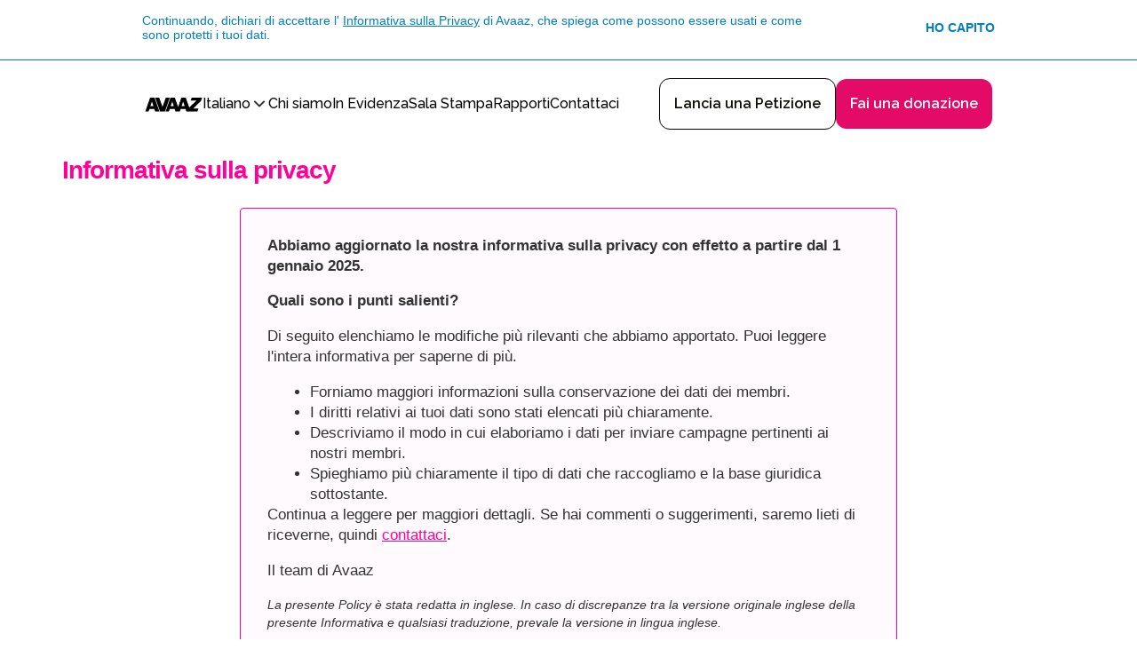

--- FILE ---
content_type: text/html
request_url: https://secure.avaaz.org/page/it/privacy/
body_size: 15663
content:
<!DOCTYPE html>
<html dir="ltr" lang="it" xml:lang="it">
 <head>
  <meta content="text/html; charset=utf-8" http-equiv="Content-Type"/>
  <meta content="IE=edge,chrome=1" http-equiv="X-UA-Compatible"/>
  <meta content="Avaaz: Politiche sulla privacy" name="description"/>
  <meta content="width=device-width, initial-scale=1.0" name="viewport"/>
  <meta content="summary_large_image" name="twitter:card"/>
  <meta content="@Avaaz" name="twitter:site"/>
  <meta content="@avaaz" name="twitter:creator"/>
  <meta content="Privacy e Condizioni d'Uso" property="og:title"/>
  <meta content="website" property="og:type"/>
  <meta content="https://secure.avaaz.org/page/it/privacy/" property="og:url"/>
  <meta content="" property="og:image"/>
  <meta content="Avaaz" property="og:site_name"/>
  <meta content="" property="og:description"/>
  <meta content="50824532548" property="fb:app_id"/>
  <title>
   Avaaz - Privacy e Condizioni d'Uso
  </title>
  <link href="/favicon.svg" rel="icon" type="image/svg+xml"/>
  <link href="/favicon.ico" rel="alternate icon"/>
  <link href="https://secure.avaaz.org/page/it/privacy/" rel="canonical"/>
  <link href="https://fonts.googleapis.com/css2?family=Raleway:ital,wght@0,100..900;1,100..900&amp;display=swap" rel="stylesheet"/>
  <link href="/campaign/static/vendor/bootstrap/3.4.1/css/bootstrap.min.css?1768408907" media="screen" rel="stylesheet" type="text/css">
   <link href="/campaign/static/css/blue/ribbon.css?1768408907" media="screen" rel="stylesheet" type="text/css"/>
   <link href="/campaign/static/css/campaign-button.css?1768408907" media="screen" rel="stylesheet" type="text/css"/>
   <link href="/campaign/static/css/blue/global-petition.css?1768408907" media="screen" rel="stylesheet" type="text/css"/>
   <link href="/campaign/static/css/blue/styles-petition.css?1768408907" media="screen" rel="stylesheet" type="text/css"/>
   <link href="/campaign/static/css/blue/styles-m-petition.css?1768408907" media="screen" rel="stylesheet" type="text/css"/>
   <link href="/campaign/static/css/blue/styles-m-postaction.css?1768408907" media="screen" rel="stylesheet" type="text/css"/>
   <link href="/campaign/static/css/blue/report-back/report-back-overrides.css?1768408907" media="screen" rel="stylesheet" type="text/css"/>
   <link href="/campaign/static/css/blue/report-back/report-back.css?1768408907" media="screen" rel="stylesheet" type="text/css"/>
   <link href="/campaign/static/css/blue/gdpr/gdpr-popups.css?1768408907" media="screen" rel="stylesheet" type="text/css"/>
   <link href="/campaign/static/css/header-unified.css?1768408907" media="screen" rel="stylesheet" type="text/css"/>
   <link href="/campaign/static/css/language-menu-unified.css?1768408907" media="screen" rel="stylesheet" type="text/css"/>
   <link href="/campaign/static/css/blue/gdpr/postaction-double-opt-in-message.css?1768408907" media="screen" rel="stylesheet" type="text/css"/>
   <link href="/campaign/static/css/blue/gdpr/postaction-email-confirmation-validation-message.css?1768408907" media="screen" rel="stylesheet" type="text/css"/>
   <link href="/campaign/static/vendor/jquery-colorbox/1.4.27/colorbox.css?1768408907" media="screen" rel="stylesheet" type="text/css"/>
   <link href="/campaign/static/css/blue/gdpr/postaction-email-popup.css?1768408907" media="screen" rel="stylesheet" type="text/css"/>
   <link href="/campaign/static/css/blue/global-footer.css?1768408907" media="screen" rel="stylesheet" type="text/css"/>
   <link href="/campaign/static/css/event/event-footer.css?1768408907" media="screen" rel="stylesheet" type="text/css"/>
   <link href="/campaign/static/css/blue/global-languages.css?1768408907" media="screen" rel="stylesheet" type="text/css"/>
   <link href="/campaign/static/css/blue/global-license.css?1768408907" media="screen" rel="stylesheet" type="text/css"/>
   <style type="text/css">
    /* Apply white background to fix Publishing Preview presentation
until there is a proper override for all Report Back templates in CSS files */
body {
    background-color: #fff!important;
}

.privacy-policy-container ul,
.privacy-policy-container ol {
    font-size: 1.2em;
}

.privacy-policy-container a {
    word-break: break-word;
}

.privacy-policy-intro-summary {
    display: block;
    margin: 0 auto 30px;
    padding: 30px;
    max-width: 740px;
    -webkit-border-radius: 4px;
    border-radius: 4px;
    border: 1px solid #f09;
    background-color: rgba(255, 0, 153, 2%);
}

.privacy-policy-mission {
    float: right;
    margin-left: 20px;
    padding: 20px;
    max-width: 360px;
    -webkit-border-radius: 4px;
    border-radius: 4px;
    border: 1px solid #f09;
    color: #f09;
    font-size: 1.3em;
    text-align: center;
}

.privacy-policy-mission p {
    padding-bottom: 0;
}

.privacy-policy-indent1 {
    margin-top:0px;
}

.privacy-policy-indent2 {
    margin-left: 25px;
    list-style: circle;
}

.privacy-policy-subsection {
    margin-left: 20px;
}

.h1_blue {
    padding: 0;
    font-size: 2em;
}

.h2_blue {
    font-size: 1.8em;
}

.h3_blue {
    padding-top: 10px;
}

*[dir="rtl"] .privacy-policy-mission {
    float: left;
    margin-left: 0;
    margin-right: 20px;
}

@media only screen and (max-width : 480px) {
    .privacy-policy-mission {
        margin-left: 0;
        margin-bottom: 20px;
    }

    .privacy-policy-intro-summary {
        padding: 20px;
    }
}
   </style>
   <script type="text/javascript">
    var tracking = {
                cid: 99,
                lang: "it",
                stamp: 1768316972, 
                click_tracking_domain: "stats.avaaz.org"
            };
   </script>
   <!-- Google Tag Manager -->
   <script type="text/javascript">
    window.dataLayer = window.dataLayer || [];
    window.dataLayer.push({
        'page': {"actions": "", "campaign": "privacy (99)", "campaignCategory": "global (31)", "language": "it", "template": "report-back", "type": "campaign"}
    });
    window.dataLayer.push({
        'event': 'gtm.js',
        'gtm.start': new Date().getTime()
    });
   </script>
   <script async="" src="https://www.googletagmanager.com/gtm.js?id=GTM-TJ3S78NG" type="text/javascript">
   </script>
   <!-- GrowthBook -->
   <script async="">
    window.growthbook_config = window.growthbook_config || {};
    window.growthbook_config.attributes = {
        language: "it",
    };
   </script>
   <script async="" data-client-key="sdk-RO3aA9HrBnD3X5Q" src="https://cdn.jsdelivr.net/npm/@growthbook/growthbook/dist/bundles/auto.min.js">
   </script>
   <script src="/campaign/static/vendor/jquery/3.5.1/jquery.min.js?1768408907" type="text/javascript">
   </script>
   <script type="text/javascript">
    window.jQuery || document.write('<script type="text/javascript" src="/static/vendor/jquery/3.5.1/jquery.min.js"><\/script>')
   </script>
   <script type="text/javascript">
    var async_load = new Array();
   </script>
   <script src="/campaign/static/vendor/promise-polyfill/8/polyfill.min.js?1768408907" type="text/javascript">
   </script>
   <script src="/campaign/static/vendor/jquery-validate/1.19.0/jquery.validate.min.js?1768408907" type="text/javascript">
   </script>
   <script src="/campaign/static/js/track.js?1768408907" type="text/javascript">
   </script>
   <script src="/campaign/static/js/cookie.js?1768408907" type="text/javascript">
   </script>
   <script src="/campaign/static/js/global.js?1768408907" type="text/javascript">
   </script>
   <script src="/campaign/static/js/jquery.infieldlabel.js?1768408907" type="text/javascript">
   </script>
   <script src="/campaign/static/js/actions.js?1768408907" type="text/javascript">
   </script>
   <script src="/campaign/static/js/avaaz-email.js?1768408907" type="text/javascript">
   </script>
   <script src="/campaign/static/js/avaaz-gtm-proxy.js?1768408907" type="text/javascript">
   </script>
   <script src="/campaign/static/js/growthbook/growthbook.js?1768408907" type="text/javascript">
   </script>
   <script src="/campaign/static/vendor/bootstrap/3.4.1/js/bootstrap.min.js?1768408907" type="text/javascript">
   </script>
   <script src="/campaign/static/vendor/modernizr/3.2.0/modernizr-video.js?1768408907" type="text/javascript">
   </script>
   <script src="/campaign/static/vendor/ua-parser/0.7.9/ua-parser.min.js?1768408907" type="text/javascript">
   </script>
   <script src="/campaign/static/js/gallery.js?1768408907" type="text/javascript">
   </script>
   <script src="/campaign/static/js/report-back.js?1768408907" type="text/javascript">
   </script>
   <script src="/campaign/static/js/facebook-sdk-loader.js?1768408907" type="text/javascript">
   </script>
   <script src="/campaign/static/js/gdpr/privacy-popup.js?1768408907" type="text/javascript">
   </script>
   <script src="/campaign/static/js/gdpr/cookie-popup.js?1768408907" type="text/javascript">
   </script>
   <script src="/campaign/static/js/avaaz-track-page-source.js?1768408907" type="text/javascript">
   </script>
   <script src="/campaign/static/js/header-unified-mobile.js?1768408907" type="text/javascript">
   </script>
   <script src="/campaign/static/js/language-menu-unified.js?1768408907" type="text/javascript">
   </script>
   <script src="/campaign/static/js/gdpr/postaction-consents.js?1768408907" type="text/javascript">
   </script>
   <script src="/campaign/static/vendor/jquery-colorbox/1.4.27/jquery.colorbox.js?1768408907" type="text/javascript">
   </script>
   <script src="/campaign/static/js/async-done.js?1768408907" type="text/javascript">
   </script>
  </link>
 </head>
 <body class="section-report-back report-back lang-it report-back">
  <noscript>
   <img alt="" src="https://stats.avaaz.org/act/open/track.gif?cid=99&amp;lang=it&amp;track_noscript"/>
  </noscript>
  <noscript>
   <iframe height="0" src="https://www.googletagmanager.com/ns.html?id=GTM-TJ3S78NG&amp;noscript=true&amp;page.campaignCategory=global+%2831%29&amp;page.campaign=privacy+%2899%29&amp;page.language=it&amp;page.template=report-back&amp;page.actions=&amp;page.type=campaign" style="display:none;visibility:hidden" width="0">
   </iframe>
  </noscript>
  <style type="text/css">
   #fbCookiesDisabledErrorText {
        background-color: #fff;
        padding: 20px;
        -webkit-box-sizing: border-box;
        box-sizing: border-box;
    }
    a.gdpr-cookies-settings-popup {
        color: #f09;
        font-weight: bold;
        text-decoration: none;
        cursor: pointer;
    }
  </style>
  <div id="fb-root">
  </div>
  <div style="display: none">
   <div id="fbCookiesDisabledErrorText">
    Aggiorna le tue
    <strong><a class="gdpr-cookies-settings-popup">impostazioni dei cookie</a></strong>
    per utilizzare questa funzione.
    <br/>
    Clicca
    <strong>"Consenti tutti"</strong>
    o attiva solo i
    <strong>"Cookie per pubblicità mirata"</strong>
   </div>
  </div>
  <script type="text/javascript">
   window.fbAsyncInit = function() {
        var fbConf = {
            appId: "50824532548",
            version: "v20.0"
        };

        setupFbSdk(fbConf);

        if (window.fbReady) {
            window.fbReady.resolve(true);
        }
    };

    (function() {
        var e = document.createElement('script');
        e.src = document.location.protocol + '//connect.facebook.net/en_US/sdk.js';
        e.async = true;
        document.getElementById('fb-root').appendChild(e);
    }());
  </script>
  <div class="gdpr-block gdpr-block-privacy">
   <div class="gdpr-block-inner">
    <div class="gdpr-content">
     Continuando, dichiari di accettare l'
     <a href="https://secure.avaaz.org/it/privacy/" target="_blank">Informativa sulla Privacy</a>
     di Avaaz, che spiega come possono essere usati e come sono protetti i tuoi dati.
    </div>
    <a class="gdpr-link-block gdpr-link-privacy">Ho capito</a>
   </div>
  </div>
  <div class="header-unified-wraper-outer">
   <div class="header-unified-wraper-inner">
    <div class="header-unified">
     <div class="header-wrapper">
      <div class="header-logo-wrapper">
       <a href="/page/it/">
                      <img alt="AVAAZ.org: The World in Action" class="header-logo" src="https://avaazimages.avaaz.org/avaaz_logo.svg"/>
                    </a>
      </div>
      <div class="menu-wrapper">
       <div class="language-selector-wrapper">
        <div class="language-selected">
         <div class="language-name">
          Italiano
         </div>
         <svg fill="none" height="20" stroke="currentColor" stroke-linecap="round" stroke-linejoin="round" stroke-width="2.5" viewbox="0 0 24 24" width="20" xmlns="http://www.w3.org/2000/svg">
          <path d="m6 9 6 6 6-6">
          </path>
         </svg>
        </div>
        <div class="languages-popup" style="display: none;">
         <div class="language-selected">
          <div class="language-name">
           Italiano
          </div>
          <svg fill="none" height="20" stroke="currentColor" stroke-linecap="round" stroke-linejoin="round" stroke-width="2.5" viewbox="0 0 24 24" width="20" xmlns="http://www.w3.org/2000/svg">
           <path d="m6 9 6 6 6-6">
           </path>
          </svg>
         </div>
         <div class="separator">
         </div>
         <ul class="languages-list">
          <li class="language-item">
           <a href="/en/">
                        <span class="language-name">English</span>
                    </a>
          </li>
          <li class="language-item">
           <a href="/ar/">
                        <span class="language-name">العربية</span>
                    </a>
          </li>
          <li class="language-item">
           <a href="/de/">
                        <span class="language-name">Deutsch</span>
                    </a>
          </li>
          <li class="language-item">
           <a href="/ru/">
                        <span class="language-name">Русский</span>
                    </a>
          </li>
          <li class="language-item">
           <a href="/fr/">
                        <span class="language-name">Français</span>
                    </a>
          </li>
          <li class="language-item">
           <a href="/es/">
                        <span class="language-name">Español</span>
                    </a>
          </li>
          <li class="language-item">
           <a href="/po/">
                        <span class="language-name">Português</span>
                    </a>
          </li>
          <li class="language-item">
           <a href="/kr/">
                        <span class="language-name">한국어</span>
                    </a>
          </li>
          <li class="language-item">
           <a href="/ct/">
                        <span class="language-name">繁體中文</span>
                    </a>
          </li>
          <li class="language-item">
           <a href="/jp/">
                        <span class="language-name">日本語</span>
                    </a>
          </li>
          <li class="language-item">
           <a href="/nl/">
                        <span class="language-name">Nederlands</span>
                    </a>
          </li>
          <li class="language-item active">
           <a href="/it/">
                        <span class="language-name">Italiano</span>
                    </a>
          </li>
          <li class="language-item">
           <a href="/he/">
                        <span class="language-name">עברית</span>
                    </a>
          </li>
          <li class="language-item">
           <a href="/tr/">
                        <span class="language-name">Türkçe</span>
                    </a>
          </li>
          <li class="language-item">
           <a href="/pl/">
                        <span class="language-name">Polski</span>
                    </a>
          </li>
          <li class="language-item">
           <a href="/ro/">
                        <span class="language-name">Română</span>
                    </a>
          </li>
          <li class="language-item">
           <a href="/el/">
                        <span class="language-name">ΕΛΛΗΝΙΚΑ</span>
                    </a>
          </li>
         </ul>
        </div>
       </div>
       <ul class="top-menu">
        <li class="global-header-menu-item">
         <a class="global-header-menu-link aboutus" href="/page/it/about/">
                                    Chi siamo
                                </a>
        </li>
        <li class="global-header-menu-item">
         <a class="global-header-menu-link highlights" href="/page/it/highlights/">
                                    In Evidenza
                                </a>
        </li>
        <li class="global-header-menu-item">
         <a class="global-header-menu-link presscentre" href="/page/it/media/">
                                    Sala Stampa
                                </a>
        </li>
        <li class="global-header-menu-item">
         <a class="global-header-menu-link disinfohub" href="/campaign/it/disinfo_hub/">
                                    Rapporti
                                </a>
        </li>
        <li class="global-header-menu-item">
         <a class="global-header-menu-link contactus" href="https://contact-it.avaaz.org/">
                                    Contattaci
                                </a>
        </li>
       </ul>
      </div>
     </div>
     <div class="buttons-wrapper">
      <a href="/community_petitions/it/start_a_petition/">
                        <div class="start-a-petition">
                            Lancia una Petizione
                        </div>
                    </a>
      <a href="https://secure.avaaz.org/it/donate/">
                        <div class="donate">
                            Fai una donazione
                        </div>
                    </a>
     </div>
     <button class="mobile-menu-button" type="button">
      <svg class="menu-open" fill="none" height="25" viewbox="0 0 24 25" width="24" xmlns="http://www.w3.org/2000/svg">
       <rect fill="#EE4266" height="4" rx="2" width="12" x="12" y="20.0234">
       </rect>
       <rect fill="black" height="4" rx="2" width="24" y="10.0234">
       </rect>
       <rect fill="black" height="4" rx="2" width="24" y="0.0234375">
       </rect>
      </svg>
      <svg class="menu-close" fill="none" height="24" stroke="currentColor" stroke-linecap="round" stroke-linejoin="round" stroke-width="2" viewbox="0 0 24 24" width="24" xmlns="http://www.w3.org/2000/svg">
       <path d="M18 6 6 18">
       </path>
       <path d="m6 6 12 12">
       </path>
      </svg>
     </button>
    </div>
    <div class="header-unified-mobile-menu-wrapper" style="display: none;">
     <div class="header-unified-mobile-menu">
      <ul class="top-menu">
       <li class="global-header-menu-item">
        <a class="global-header-menu-link aboutus" href="/page/it/about/">
                                Chi siamo
                            </a>
       </li>
       <li class="global-header-menu-item">
        <a class="global-header-menu-link highlights" href="/page/it/highlights/">
                                In Evidenza
                            </a>
       </li>
       <li class="global-header-menu-item">
        <a class="global-header-menu-link presscentre" href="/page/it/media/">
                                Sala Stampa
                            </a>
       </li>
       <li class="global-header-menu-item">
        <a class="global-header-menu-link disinfohub" href="/campaign/it/disinfo_hub/">
                                Rapporti
                            </a>
       </li>
       <li class="global-header-menu-item">
        <a class="global-header-menu-link contactus" href="https://contact-it.avaaz.org/">
                                Contattaci
                            </a>
       </li>
      </ul>
      <div class="buttons-wrapper">
       <a href="/community_petitions/it/start_a_petition/">
                            <div class="start-a-petition">
                                Lancia una Petizione
                            </div>
                        </a>
       <a href="https://secure.avaaz.org/it/donate/">
                            <div class="donate">
                                Fai una donazione
                            </div>
                        </a>
      </div>
      <div class="social-icons-wrapper">
       <a class="no-underline" href="https://www.instagram.com/avaaz_org/" rel="noopener noreferrer" target="_blank">
                        <img alt="Instagram" src="/campaign/static/images/Instagram.svg"/>
                    </a>
       <a class="no-underline" href="https://www.facebook.com/Avaaz" rel="noopener noreferrer" target="_blank">
                        <img alt="Facebook" src="/campaign/static/images/Facebook.svg"/>
                    </a>
       <a class="no-underline" href="https://www.tiktok.com/@avaaz.org" rel="noopener noreferrer" target="_blank">
                        <img alt="TikTok" src="/campaign/static/images/TikTok.svg"/>
                    </a>
       <a class="no-underline" href="https://x.com/Avaaz" rel="noopener noreferrer" target="_blank">
                        <img alt="X" src="/campaign/static/images/X.svg"/>
                    </a>
      </div>
     </div>
    </div>
   </div>
  </div>
  <div class="container gdpr-consent">
   <script src="/campaign/static/js/local-storage.js?1768408907" type="text/javascript">
   </script>
   <div class="gdpr-double-opt-in-consent-message">
    <div class="gdpr-double-opt-in-consent-message-inner">
     <div class="gdpr-double-opt-in-consent-message-text">
      Controlla la tua email per confermare il tuo indirizzo e verificare la tua firma
     </div>
     <a class="svg-link gdpr-double-opt-in-consent-close" href="#">
            <object data="/campaign/static/images/blue/icon-close-12.svg?1768408908" type="image/svg+xml">
                Prova di nuovo
            </object>
        </a>
    </div>
   </div>
   <div class="gdpr-double-opt-in-consent-validation-message">
    <div class="gdpr-double-opt-in-consent-validation-message-inner">
     <div class="gdpr-double-opt-in-consent-validation-message-text">
      Il tuo profilo e' stato aggiornato
     </div>
     <a class="svg-link gdpr-double-opt-in-consent-validation-close" href="#">
            <object data="/campaign/static/images/blue/icon-close-12.svg?1768408908" type="image/svg+xml">
                Prova di nuovo
            </object>
        </a>
    </div>
   </div>
   <div class="gdpr-consent-popup">
    <div class="gdpr-consent-popup-close" data-consent_type="10" data-context="postaction_consent_popup_yes_or_confirm_preferences" data-response="0">
     Chiudi
    </div>
    <h2 class="gdpr-consent-popup-title">
     Giusto per essere sicuri
    </h2>
    <div class="gdpr-consent-popup-message--new-user">
     Vuoi ricevere le email di Avaaz e accetti che Avaaz utilizzi i tuoi dati e le azioni della tua campagna per informarti di altre campagne, raccolte fondi ed eventi?
    </div>
    <div class="gdpr-consent-popup-message--returning-user">
     Vuoi ricevere le email di Avaaz e accetti che Avaaz utilizzi i tuoi dati e le azioni della tua campagna per informarti di altre campagne, raccolte fondi ed eventi?
    </div>
    <div class="gdpr-consent-popup-action">
     <button class="campaign-button campaign-button--block gdpr-consent-popup-link--yes" data-consent_type="10" data-context="postaction_consent_popup_yes_or_confirm_preferences" data-response="1" type="submit">
      Sì
     </button>
     <button class="campaign-button campaign-button--block campaign-button--transparent campaign-button--case_none gdpr-consent-popup-link--sub" data-consent_type="10" data-context="postaction_consent_popup_yes_or_confirm_preferences" data-response="-2" type="button">
      Modifica opzioni email
     </button>
    </div>
   </div>
   <script type="text/javascript">
    'use strict';
    $(function() {
        var isPostAction = false;
        var isRedirected = !!getArgs().redirect;

        if (isPostAction || isRedirected) {
            window.displayConsentDeferred = setupGdprPostactionConsents({
                language: "it",
                campaignId: 99,
                sourceType: 1,
                sourceId: 99,
                isDonation: false,
            });
            window.displayConsentDeferred.resolve();
        }
    });
   </script>
  </div>
  <div class="container privacy-policy-container">
   <div class="row">
    <div class="col-md-12">
     <h1 class="h1_blue">
      Informativa sulla privacy
     </h1>
     <div class="privacy-policy-intro-summary">
      <p><strong>Abbiamo aggiornato la nostra informativa sulla privacy con effetto a partire dal 1 gennaio 2025.</strong></p>
      <p><strong>Quali sono i punti salienti?</strong></p>
      <p>Di seguito elenchiamo le modifiche più rilevanti che abbiamo apportato. Puoi leggere l'intera informativa per saperne di più.</p>
      <ul style="margin-top:0;margin-bottom:0;padding-inline-start:48px;">
       <li>
        Forniamo maggiori informazioni sulla conservazione dei dati dei membri.
       </li>
       <li>
        I diritti relativi ai tuoi dati sono stati elencati più chiaramente.
       </li>
       <li>
        Descriviamo il modo in cui elaboriamo i dati per inviare campagne pertinenti ai nostri membri.
       </li>
       <li>
        Spieghiamo più chiaramente il tipo di dati che raccogliamo e la base giuridica sottostante.
       </li>
      </ul>
      <p>Continua a leggere per maggiori dettagli. Se hai commenti o suggerimenti, saremo lieti di riceverne, quindi <a href="https://contact-it.avaaz.org" target="_blank">contattaci</a>. </p>
      <p>Il team di Avaaz</p>
      <em>La presente Policy è stata redatta in inglese. In caso di discrepanze tra la versione originale inglese della presente Informativa e qualsiasi traduzione, prevale la versione in lingua inglese.</em>
     </div>
     <h3>
      INTRODUZIONE
     </h3>
     <div class="privacy-policy-mission">
      <p><strong>La missione di Avaaz:</strong></p>
      <p>rendere il mondo in cui viviamo sempre più simile al mondo che la maggior parte delle persone vorrebbe.</p>
     </div>
     <p>Questo sito, Avaaz.org, insieme a tutte le sue versioni tradotte, è gestito da Avaaz, un'organizzazione no-profit costituita come Avaaz Foundation nello stato del Delaware, negli Stati Uniti d'America e con una filiale registrata nel Regno Unito (n. FC031321).
</p>
     <p>Avaaz si impegna a proteggere la tua privacy online. Se usi i nostri servizi, ad esempio firmando per sostenere una campagna o usando la nostra piattaforma per lanciare una tua campagna personale, diventi un prezioso membro di Avaaz e questa politica sarà rilevante per te. Anche le persone che lavorano ad Avaaz sono dei membri, e trattiamo la tua privacy esattamente come la nostra. Quando usi il nostro sito o comunichi con noi, raccogliamo e archiviamo informazioni personali su di te per poter servire meglio sia te che la nostra missione.
</p>
     <p>Abbiamo scritto questa Informativa sulla privacy per farti sapere come trattiamo i tuoi dati personali: nome, informazioni di contatto e argomenti che hai a cuore. Vogliamo mostrarti tutto quel che facciamo per mantenere i tuoi dati al sicuro. La presente Informativa sulla privacy verrà applicata quando accedi a questo sito Internet, mandi formulari attraverso questo sito o interagisci con noi. Prenditi un momento per leggerla.
</p>
     <p><strong>Consenso dei genitori.</strong> Se hai meno di 13 anni (USA) o 16 anni (UE e altrove), chiedi il consenso dei tuoi genitori/tutori prima di mandarci i tuoi dati personali tramite questo sito. Se abbiamo motivo di credere che qualcuno sia minorenne e abbiamo raccolto i suoi dati personali senza il dovuto consenso, elimineremo tali informazioni in un periodo di tempo ragionevole.
</p>
     <p>
Se hai domande su questa informativa, sui tuoi dati personali o su come trattiamo i tuoi dati personali, <a href="https://contact-it.avaaz.org" target="_blank">contattaci.</a>
</p>
     <br/>
     <h3 class="h3_blue">
      INDICE
     </h3>
     <ul class="privacy-policy-indent1">
      <li>
       <a class="privacy-policy-scroll-link" href="#why">Perché raccogliamo dati personali</a>
      </li>
      <li>
       <a class="privacy-policy-scroll-link" href="#what-info">Che tipo di dati raccogliamo</a>
      </li>
      <li>
       <a class="privacy-policy-scroll-link" href="#what-do">Cosa facciamo con i tuoi dati</a>
      </li>
      <li>
       <a class="privacy-policy-scroll-link" href="#lawful-basis">Su quale base giuridica trattiamo i tuoi dati</a>
      </li>
      <li>
       <a class="privacy-policy-scroll-link" href="#do-we-share">Con chi condividiamo le tue informazioni</a>
      </li>
      <li>
       <a class="privacy-policy-scroll-link" href="#how-we-keep">Come proteggiamo i tuoi dati</a>
      </li>
      <li>
       <a class="privacy-policy-scroll-link" href="#how-we-retain">Per quanto tempo conserviamo i tuoi dati</a>
      </li>
      <li>
       <a class="privacy-policy-scroll-link" href="#unsubscribe">Come cancellare la tua iscrizione</a>
      </li>
      <li>
       <a class="privacy-policy-scroll-link" href="#how-update-correct">Come aggiornare e correggere i tuoi dati</a>
      </li>
      <li>
       <a class="privacy-policy-scroll-link" href="#rights">I diritti relativi ai tuoi dati</a>
      </li>
      <li>
       <a class="privacy-policy-scroll-link" href="#data-transfers">Trasferimenti internazionali di dati</a>
      </li>
      <li>
       <a class="privacy-policy-scroll-link" href="#third-party">Link a siti Internet di terzi</a>
      </li>
      <li>
       <a class="privacy-policy-scroll-link" href="#changes">Modifiche alla presente Informativa</a>
      </li>
      <li>
       <a class="privacy-policy-scroll-link" href="#contact">Come contattare Avaaz</a>
      </li>
     </ul>
     <h3 class="h3_blue" id="why">
      Perché raccogliamo dati personali
     </h3>
     <p>
Avaaz è una comunità globale di cittadini e la partecipazione di persone come te è fondamentale per realizzare la nostra missione. Per far sì che il nostro movimento continui a crescere in modo efficiente, raccogliamo informazioni dagli utenti del sito e dai membri, al fine di comunicare in modo funzionale e creativo, mobilitare i nostri membri, creare, promuovere e finanziare le nostre campagne, entrare in contatto con i decisori politici, i destinatari delle campagne e i media, e sviluppare metodi sempre nuovi e più efficaci per far crescere la rete Avaaz.</p>
     <h3 class="h3_blue" id="what-info">
      Che tipo di dati raccogliamo
     </h3>
     <p>
Raccogliamo, archiviamo e utilizziamo i seguenti dati personali che ci fornisci direttamente quando intraprendi azioni online o via SMS, fai donazioni, crei la tua petizione, fai volontariato, confermi la partecipazione ad un evento o ci contatti.
</p>
     <p>
Questi sono i dati personali che raccogliamo quando realizzi una di queste azioni:</p>
     <ul class="privacy-policy-indent1">
      <li>
       Il tuo nome, indirizzo email, codice postale, paese, preferenza della lingua, indirizzo IP, commenti, messaggi personali indirizzati ai destinatari delle campagne, e qualsiasi altra informazione che condividi quando ti iscrivi ad Avaaz o firmi una campagna, come il tuo indirizzo postale e il numero di telefono.
      </li>
      <li>
       I dettagli di ogni donazione effettuata ad Avaaz, inclusi importo, valuta e metodo di pagamento. Non conserviamo i dati della tua carta di credito o del tuo conto corrente: le donazioni sono gestite da servizi esterni che operano per nostro conto.
      </li>
      <li>
       La cronologia delle petizioni che firmi o condividi con gli altri e le petizioni che crei sulla nostra piattaforma delle Petizioni della Comunità.
      </li>
      <li>
       Le tue risposte a sondaggi facoltativi o indagini che potremmo chiederti di compilare.
      </li>
      <li>
       Altre informazioni inviate volontariamente attraverso un modulo sul sito o che tu abbia condiviso contattandoci.
      </li>
     </ul>
     <p>Potremmo anche raccogliere:</p>
     <ul class="privacy-policy-indent1">
      <li>
       Informazioni che scegli di salvare al momento dell'attivazione della funzione EasyDonate, che ti consente di donare istantaneamente a favore di una campagna.
      </li>
      <li>
       Dati relativi all'apertura delle nostre e-mail, ai clic sui nostri link e-mail, alla firma o condivisione delle petizioni e all'eventuale firma da parte delle persone con le quali hai condiviso le nostre petizioni.
      </li>
      <li>
       Immagini, fotografie o video che carichi sul sito.
      </li>
      <li>
       La tua posizione geografica generica, ad esempio, città, codice postale, Stato e Paese che hai comunicato, per inviarti contenuti mirati sulle campagne nella tua zona.
      </li>
     </ul>
     <p>Inoltre, raccogliamo da tutti i visitatori:</p>
     <ul class="privacy-policy-indent1">
      <li>
       Informazioni tecniche sull'utilizzo del sito, il tipo e la versione del browser, il sistema operativo.
      </li>
      <li>
       Il tuo indirizzo IP.
      </li>
      <li>
       Quando interagisci con il nostro sito, raccogliamo automaticamente dati tecnici sulle tue azioni e abitudini di navigazione. Raccogliamo questi dati personali utilizzando cookie, i registri del nostro web server e altre tecnologie simili. Potremmo anche ricevere dati tecnici su di te se visiti altri siti Internet che utilizzano i nostri cookie. La nostra
       <a class="gdpr-link gdpr-link--light gdpr-link-cookies" href="#">politica sui cookie</a>
       descrive il modo in cui raccogliamo informazioni tramite i cookie, i pixel tag e altre tecnologie e come controllare le
       <a class="gdpr-link-cookies" href="https://secure.avaaz.org/campaign/it/privacy_policy_cookie_policy/">impostazioni dei cookie.</a>
      </li>
     </ul>
     <p><strong>Particolari categorie di dati personali</strong></p>
     <p>Non raccogliamo intenzionalmente dati appartenenti a categorie particolari (ad esempio, informazioni sulla razza o etnia, opinioni politiche, convinzioni religiose o filosofiche, salute, orientamento sessuale, ecc.). È possibile che queste informazioni possano essere desunte dal tipo di campagna che si firma, ma avvisiamo sempre in caso di trattamento di questo genere di informazioni.</p>
     <p><strong>Dati raccolti da terze parti</strong></p>
     <p>Riceviamo dati personali anche indirettamente, dalle seguenti fonti e nei questi casi:</p>
     <ul class="privacy-policy-indent1">
      <li>
       Gli ID dei tuoi account sui social media e le informazioni condivise con noi tramite i tuoi account sui social media.
      </li>
      <li>
       Il tuo status di autenticazione di terze parti, se visiti il sito da un'applicazione mobile (ad esempio se sei attualmente connesso/a a Facebook o ad altri account di social media).
      </li>
     </ul>
     <h3 class="h3_blue" id="what-do">
      Cosa facciamo con i tuoi dati
     </h3>
     <p>Utilizziamo le informazioni personali che raccogliamo per dar forma alle campagne di Avaaz, comunicare con i decisori politici e i media, migliorare la tua esperienza, potenziare il sito, innovare la nostra tecnologia e ottimizzare i modi per promuovere la missione di Avaaz.</p>
     <p>Vale a dire, se firmi, condividi o fai una donazione, utilizziamo le tue informazioni personali per:</p>
     <ul>
      <li>
       Inviarti informazioni sul nostro lavoro tramite qualsiasi canale a cui tu abbia acconsentito: email, telefono/SMS e/o messaggistica sui social media. Poiché il raggiungimento della nostra missione è spesso correlato ai governanti, i nostri aggiornamenti e le opportunità per partecipare possono includere informazioni relative a elezioni o campagne politiche.
      </li>
      <li>
       Evidenziare la tua partecipazione a una campagna mostrando il tuo nome e l'iniziale del tuo cognome, il paese, e la campagna alla quale hai preso parte nella sezione delle firme dal vivo.
      </li>
      <li>
       <em>Se non desideri che il tuo nome e il tuo paese siano associati pubblicamente a una determinata campagna, ti preghiamo di non firmare o pubblicare commenti su quella determinata campagna.</em>
      </li>
      <li>
       Offrirti la possibilità di essere coinvolto in campagne, raccolte fondi e progetti speciali, per fornirti informazioni sul lavoro di Avaaz e per renderti più facile la condivisione sui social network.
      </li>
      <li>
       In alcuni casi, potremmo usare le tue informazioni personali per aiutarci a definire gruppi di utenti a cui inviare campagne in base a fattori quali interessi, età, posizione e altro, se sono state fornite ulteriori informazioni.
      </li>
      <li>
       Rendere noto ai responsabili delle decisioni, ai candidati politici, ai media e al pubblico in generale quando firmi una petizione, invii un messaggio utilizzando i nostri strumenti o partecipi in altro modo a una campagna.
      </li>
      <li>
       Creare campagne di marketing mirate a promuovere il nostro lavoro e a coinvolgere il pubblico su campagne e petizioni specifiche.
      </li>
      <li>
       Verificare la tua identità e inviarti una email per ringraziarti di una firma o di una donazione.
      </li>
      <li>
       Informarti sulle modifiche al nostro sito web, ai nostri servizi o alle nostre operazioni.
      </li>
      <li>
       Darti la possibilità di firmare le campagne direttamente dalla tua casella di posta con un clic.
      </li>
      <li>
       Rispettare gli obblighi derivanti dal nostro rapporto contrattuale con te e rispettare i requisiti legali, ad esempio per acquisire le tue donazioni
      </li>
      <li>
       Consentirti di partecipare ai social media interattivi del nostro sito, ad esempio Facebook o X (precedentemente noto come Twitter), o altre funzionalità simili.
      </li>
      <li>
       Nei casi previsti per legge, ad esempio per divulgare i tuoi dati personali a terzi, per la protezione da frodi o problemi di sicurezza, far rispettare le nostre Condizioni d'uso o per soddisfare qualsiasi richiesta governativa esecutiva, rispettare un'ordinanza del tribunale o per l'avvio o la difesa da azioni legali.
      </li>
     </ul>
     <p>Potremmo utilizzare i dati personali di tutti i visitatori del sito per:</p>
     <ul class="privacy-policy-indent1">
      <li>
       Rispondere alle tue domande.
      </li>
      <li>
       Amministrare e migliorare il sito e ottimizzare la sua infrastruttura.
      </li>
      <li>
       Analizzare il modo in cui utilizzi il sito utilizzando strumenti come Google Analytics e altri strumenti per aiutarci a testare le prestazioni del contenuto e la funzionalità del sito, capire i modelli di traffico e sapere se ci sono problemi sul sito.
      </li>
      <li>
       Proteggere il nostro sito web, i nostri dipendenti o le nostre operazioni, anche intraprendendo o difendendoci da azioni legali, se del caso.
      </li>
     </ul>
     <p>Ti invitiamo a prendere atto che quando firmi una petizione, invii un messaggio, fai una donazione o prendi parte a un'azione su questo sito, viene creato un tuo profilo utente virtuale tramite il quale puoi aggiornare i tuoi dati personali e le tue preferenze, permettendoci così di comunicare meglio con te per realizzare la missione di Avaaz. Puoi gestire le tue preferenze sulla tua <a href="https://avaaz.org/it/profile/" target="_blank">pagina di profilo</a>.</p>
     <h3 class="h3_blue" id="lawful-basis">
      Su quale base giuridica trattiamo i tuoi dati
     </h3>
     <p>Quando trattiamo i tuoi dati personali per gli scopi indicati in questa Informativa sulla privacy, ci basiamo su uno o più dei seguenti fondamenti giuridici:</p>
     <ul>
      <li>
       <strong>Consenso</strong>
       : chiediamo il tuo consenso per utilizzare i tuoi dati, per inviarti dettagli sulle nostre campagne, raccolte di fondi e possibilità d'azione, per pubblicità mirata e profilazione, e qualora volessi condividere dati personali sensibili con noi.
      </li>
      <li>
       <strong>Relazioni contrattuali</strong>
       : quando ci fai una donazione, ti candidi per una posizione lavorativa o stipuli un contratto di qualsiasi tipo con noi, avremo bisogno di trattare i tuoi dati personali.
      </li>
      <li>
       <strong>
Obblighi di legge</strong>
       : quando strettamente necessario, tratteremo i tuoi dati personali per ottemperare a un obbligo legale vincolante nei nostri confronti.
      </li>
      <li>
       <strong>Interessi legittimi</strong>
       : fintanto che il nostro utilizzo sia equo, equilibrato e non influisca indebitamente sui tuoi diritti, raccoglieremo e tratteremo i tuoi dati personali quando abbiamo un interesse legittimo utile per la missione Avaaz, i nostri servizi o le nostre attività.
      </li>
     </ul>
     <h3 class="h3_blue" id="do-we-share">
      Con chi condividiamo le tue informazioni
     </h3>
     <p>Avaaz non noleggia né vende i tuoi dati personali e li condivide solo con le parti descritte di seguito, come prescritto dalla legge, o con terze parti di fiducia con il tuo permesso.</p>
     <ul class="privacy-policy-indent1">
      <li>
       <strong>Destinatari delle campagne Avaaz</strong>
       : quando firmi una petizione Avaaz, il destinatario della campagna riceve un elenco finale che comprende il nome, la città, il paese ed eventuali commenti di tutti coloro che hanno firmato. Se il destinatario è un ente governativo o ufficiale che richiede che i firmatari delle petizioni abbiano diritto di voto, possiamo anche fornire il codice postale e l'indirizzo completo.
      </li>
      <li>
       <strong>Volontari di Avaaz ed organizzatori di eventi</strong>
       : di tanto in tanto, i volontari di Avaaz o gli organizzatori di eventi possono avere accesso ai dati di contatto, inclusi nome, indirizzo e-mail, numero di telefono e gli ID dei profili social, per contattarti in merito a una specifica campagna o a un evento. Possono contattarti direttamente o tramite Avaaz o uno strumento di contatto per terze parti gestito da Avaaz.
      </li>
      <li>
       <strong>Creatori di Petizioni della Comunità di Avaaz</strong>
       : quando firmi una petizione creata sulla piattaforma di Petizioni della Comunità di Avaaz, forniamo il tuo nome e il paese al creatore della petizione in modo che possa consegnarlo al destinatario della campagna.
      </li>
      <li>
       <strong>Con altre organizzazioni di Avaaz</strong>
       : potremmo condividere le tue informazioni con altre organizzazioni di Avaaz, ad esempio la nostra filiale a Londra e Avaaz Campaigns UK. Ad esempio, se vivi nel Regno Unito, potremmo contattarti per conto di Avaaz Campaigns UK, una società registrata a responsabilità limitata, per informarti di campagne specifiche nel Regno Unito.
      </li>
      <li>
       <strong>Organizzazioni partner e media</strong>
       : a volte lavoriamo con i media o altri gruppi per amplificare il nostro impatto. In questi casi potremmo condividere il tuo nome, la città, il paese e tutti i commenti che hai fatto quando hai firmato una petizione con i nostri partner per inviarli al destinatario della campagna.
      </li>
      <li>
       <strong>Fornitori di servizi</strong>
       : Lavoriamo con una vasta gamma di fornitori di servizi, in particolare gli amministratori dei nostri database, servizi di cloud computing, servizi di help desk, servizi pubblicitari, analisti di dati, ASP, servizi di invio di SMS multipli, servizi di phone-banking per la gestione delle campagne e altre organizzazioni non governative. Questi fornitori sono vincolati per contratto a garantire la massima riservatezza. Non sono autorizzati a utilizzare o divulgare i tuoi dati personali, salvo in relazione alla fornitura dei loro servizi. Utilizziamo anche applicazioni per sondaggi su piattaforme esterne, come SurveyMonkey e Wufoo, per raccogliere informazioni da coloro che compilano volontariamente i nostri sondaggi su queste piattaforme. I dati personali dei partecipanti al sondaggio saranno trasferiti ad Avaaz e sono soggetti alla presente Informativa sulla privacy.
      </li>
      <li>
       <strong>Fornitori di sistemi di pagamento</strong>
       : quando effettui una donazione ad Avaaz lavoriamo con PayPal e Stripe per elaborare le transazioni con carta di credito e altri metodi di pagamento. Questi sistemi di pagamento salveranno alcuni dei tuoi dati personali. Ti invitiamo a fare riferimento alla loro informativa sulla privacy per saperne di più su come usano i tuoi dati personali. Se scegli di diventare un sostenitore di Avaaz, o selezioni l'opzione EasyDonate, i dati di pagamento verranno conservati nel sistema di pagamento scelto, e concederai esplicitamente il permesso ad Avaaz di far scattare le donazioni. Avaaz non custodisce il numero della tua carta di credito né i dettagli del tuo conto corrente. È possibile modificare le preferenze di EasyDonate dalla
       <a href="https://avaaz.org/it/profile/" target="_blank">pagina di profilo</a>
       .
      </li>
      <li>
       <strong>Marketing di Facebook</strong>
       : potremmo utilizzare il tuo indirizzo e-mail e l'ID di Facebook per utilizzare i programmi Audience Custom e Lookalike Audience di Facebook, che ci consentono di mostrare annunci delle campagne ai membri esistenti e potenziali quando visitano il sito. A tal fine, prima spediamo un'impronta digitale dei tuoi dati a Facebook, che non corrisponde ai tuoi dati personali reali, e Facebook verifica se corrisponde all'impronta digitale dei dati in loro possesso. Se corrispondono, gli annunci delle campagne di Avaaz potrebbero quindi comparire quando accedi a Facebook. Facebook cancella queste informazioni (a) se non corrispondono a un account Facebook o (b) dopo aver confermato che tu sia titolare di un profilo registrato. Per informazioni più dettagliate, puoi leggere
       <a href="https://www.facebook.com/business/help/744354708981227" target="_blank">https://www.facebook.com/business/help/744354708981227</a>
       e la politica dei dati di Facebook su
       <a href="https://www.facebook.com/policy.php" target="_blank">https://www.facebook.com/policy.php</a>
       .
      </li>
      <li>
       <strong>Altro marketing</strong>
       : in base al tuo utilizzo di questo sito, potremmo utilizzare i cookie per indirizzarti verso altre promozioni di campagne su Facebook, Google o altri servizi online. Puoi ottenere ulteriori informazioni sulla nostra Politica sui cookie e gestire le tue
       <a class="gdpr-link-cookies" href="https://secure.avaaz.org/campaign/it/privacy_policy_cookie_policy/">impostazioni dei cookie</a>
       .
      </li>
      <li>
       <strong>Terze parti affiliate</strong>
       : nel futuro, potremmo trasferire i tuoi dati personali a terzi in seguito a una fusione, acquisizione, riorganizzazione o operazione simile. Continueremo a garantire la riservatezza dei dati personali e ti informeremo prima di trasferirli. Se avverranno cambiamenti sostanziali in relazione al trattamento dei tuoi dati personali, ti daremo l'opportunità di acconsentire a tali cambiamenti.
      </li>
      <li>
       <strong>Funzionari elettorali</strong>
       : prendiamo molto seriamente gli obblighi derivanti dalle norme elettorali locali. Se fai una donazione a campagna di Avaaz correlata a un'elezione o a un referendum, ti chiediamo di donare solo se sei un cittadino o un elettore con diritto di voto del paese in questione. Potremmo aver bisogno di rendere disponibile ai funzionari elettorali il tuo nome, l'indirizzo, il codice postale, l'occupazione, e l'importo e la data della tua donazione al fine di rispettare o dimostrare la conformità con la legge elettorale vigente. La pagina specifica della donazione ti fornirà maggiori informazioni al riguardo.
      </li>
      <li>
       <strong>Protezione di Avaaz e altri</strong>
       : condivideremo le informazioni personali con società, organizzazioni o individui al di fuori di Avaaz se avremo validi motivi per ritenere che l'accesso, l'uso, la conservazione o la divulgazione delle tue informazioni personali siano ragionevolmente necessari per proteggere Avaaz o per soddisfare requisiti legali, compresa la condivisione di informazioni con governi o autorità competenti o terze parti al fine di ottemperare a un'ordinanza di un tribunale. Quando ci è richiesto di condividere le tue informazioni alle autorità competenti, verificheremo in che misura questo è necessario e te ne daremo comunicazione, se ci è permesso farlo.
      </li>
     </ul>
     <h3 class="h3_blue" id="how-we-keep">
      Come proteggiamo i tuoi dati
     </h3>
     <p>Ci atteniamo alle pratiche standard del settore, come i firewall e la crittografia, per salvaguardare i tuoi dati personali dall'accesso non autorizzato, dall'alterazione, dalla divulgazione, dall'uso improprio o dalla distruzione. Tutte le donazioni, inclusa la trasmissione dei dettagli di pagamento e altri dati personali, sono gestite tramite connessioni sicure e crittografate dai nostri fornitori di sistemi di pagamento. Per maggiori informazioni, consulta le Informative sulla privacy e le Condizioni d'uso relative a questi fornitori.
</p>
     <h3 class="h3_blue" id="how-we-retain">
      Per quanto tempo conserviamo i tuoi dati
     </h3>
     <p>Conserviamo i tuoi dati personali per tutto il tempo necessario allo scopo per il quale sono stati raccolti, se non diversamente richiesto dalla legge. Se richiedi di interrompere l'invio di aggiornamenti e altre comunicazioni, o di eliminare i tuoi dati, accoglieremo la tua richiesta e conserveremo la minor quantità possibile di informazioni per prevenire frodi e far sì che tu non venga contattata/o nuovamente.
</p>
     <p>Avaaz conserva i dati che raccogliamo per periodi di tempo diversi a seconda del tipo di dato.</p>
     <ul class="privacy-policy-indent1">
      <li>
       I dati saranno conservati non più del necessario rispetto allo scopo per il quale sono stati trattati, a meno che non sia richiesto un periodo più lungo per ottemperare a leggi applicabili o lasciti.
      </li>
      <li>
       I dati vengono cancellati o resi anonimi automaticamente dopo un determinato periodo di tempo, a seconda del tipo di dati in questione. Solitamente, questo periodo è pari a 7 anni per i dati di utenti e membri, a meno che non sussista un requisito legale che richieda di conservare i dati per un periodo più lungo.
      </li>
      <li>
       Alcuni dati vengono conservati per periodi di tempo più lunghi, se necessario per scopi legali o aziendali legittimi, quali sicurezza, frode, prevenzione di abusi, tenuta di registri contabili o lasciti.
      </li>
     </ul>
     <h3 class="h3_blue" id="unsubscribe">
      Come cancellare la tua iscrizione
     </h3>
     <p>Se in qualsiasi momento desideri cancellare l'iscrizione alla nostra mailing list, puoi farlo tramite la tua <a href="https://avaaz.org/it/profile/" target="_blank">pagina di profilo</a> o seguendo <a href="https://secure.avaaz.org/page/en/unsubscribe/?r=unsub&amp;source=privacy_policy" rel="noopener noreferrer" target="_blank">questo link</a>, che è anche presente in ogni e-mail che ricevi da noi.

</p>
     <h3 class="h3_blue" id="how-update-correct">
      Come aggiornare e correggere i tuoi dati
     </h3>
     <p>Puoi rivedere e aggiornare i tuoi dati personali tramite la tua <a href="https://avaaz.org/it/profile/" target="_blank">pagina di profilo</a>, o semplicemente <a href="https://contact-it.avaaz.org" target="_blank">contattaci</a> in caso di richieste di accesso dati di altro genere. Puoi anche cambiare le tue <a class="gdpr-link-cookies" href="https://secure.avaaz.org/campaign/it/privacy_policy_cookie_policy/">Impostazioni dei cookie</a> in ogni momento.


</p>
     <h3 class="h3_blue" id="rights">
      I diritti relativi ai tuoi dati
     </h3>
     <p>Secondo le leggi sulla protezione dei dati, i tuoi diritti includono:</p>
     <ul class="privacy-policy-indent1">
      <li>
       Diritto di accesso: hai il diritto di richiedere una copia delle tue informazioni personali.
      </li>
      <li>
       Diritto di rettifica: hai il diritto di chiederci di correggere dati personali che ritieni inesatti. Hai anche il diritto di chiedere l'integrazione di dati che ritieni incompleti.
      </li>
      <li>
       Diritto alla cancellazione: hai il diritto di chiederci di cancellare le tue informazioni personali in determinate circostanze.
      </li>
      <li>
       Diritto di limitazione di trattamento: hai il diritto di chiederci la limitazione del trattamento dei tuoi dati in determinate circostanze.
      </li>
      <li>
       Diritto di opposizione: hai il diritto di opporti al trattamento dei tuoi dati personali in determinate circostanze.
      </li>
     </ul>
     <p>Tieni presente che, laddove facciamo affidamento sul tuo consenso per utilizzare i tuoi dati personali, tutti gli utenti in tutto il mondo hanno il diritto di revocare tale consenso in qualsiasi momento. Ciò include la possibilità di cancellare l'iscrizione alla nostra mailing list in qualsiasi momento o di contattarci per richiedere di essere esclusi dalle nostre liste di promozione delle campagne online o dai messaggi di testo.</p>
     <ul class="privacy-policy-indent1">
      <li>
       Diritto alla portabilità dei dati: hai il diritto di chiederci di trasmettere i tuoi dati personali ad altro titolare del trattamento, o a te stesso/a, in determinate circostanze.
      </li>
     </ul>
     <p>In generale, non devi sostenere alcuna spesa per esercitare i tuoi diritti. Se invii una richiesta, ti risponderemo nel più breve tempo possibile ed entro i limiti di tempo previsti dalla legge.</p>
     <p>Tuttavia, potremmo non essere in grado di soddisfare una richiesta laddove tali diritti siano soggetti a un'eccezione, ad esempio nel caso in cui trattiamo dati per scopi giornalistici o accademici. Altre eccezioni includono il caso in cui l'uso dei dati personali sia connesso alla prevenzione e all'accertamento di reati o laddove sia legalmente riservato.</p>
     <h3 class="h3_blue" id="data-transfers">
      Trasferimenti internazionali di dati
     </h3>
     <p>Avaaz è un'organizzazione globale con membri, volontari e personale in tutto il mondo. I tuoi dati vengono archiviati centralmente, ma resi disponibili in tutto il mondo. I fornitori di servizi di Avaaz e terzi potrebbero avere sede in tutto il mondo e potrebbe venirci chiesto di divulgare dati personali a livello internazionale su richiesta delle autorità competenti o per altri motivi legittimi. Le informazioni potrebbero essere inviate a paesi che hanno standard di protezione della privacy diversi rispetto al tuo Paese di residenza.
</p>
     <p>
Se condivideremo i tuoi dati personali con un paese terzo o un'organizzazione internazionale, lo faremo adottando misure per rispettare le leggi sulla protezione dei dati e garantire che i tuoi dati personali ricevano un livello adeguato di protezione.
</p>
     <p>
Queste misure possono includere che il Paese garantisca un livello di protezione adeguato. Se utilizziamo fornitori di servizi, garantiamo, ove richiesto, che vi sia una protezione adeguata, utilizzando clausole contrattuali standard o altri meccanismi di protezione riconosciuti.
</p>
     <h3 class="h3_blue" id="third-party">
      Link a siti Internet di terzi
     </h3>
     <p>
Potremmo fornire link ad altri siti. La presente Informativa sulla Privacy riguarda solo i siti di Avaaz. Non abbiamo alcun controllo sui siti Internet esterni e non siamo responsabili del loro contenuto o delle loro pratiche sulla privacy. Ti preghiamo di leggere le condizioni d'uso e le politiche sulla privacy per tutti i siti di terzi visitati tramite i link da questo sito.
</p>
     <h3 class="h3_blue" id="changes">
      Modifiche alla presente Informativa
     </h3>
     <p>
L'Informativa potrà essere aggiornata periodicamente, e qualora apportassimo modifiche significative alle norme che regolano questo sito o al modo in cui trattiamo i tuoi dati personali, aggiungeremo un avviso ben visibile sul sito. Se in seguito alla pubblicazione di eventuali modifiche continuerai ad usare il sito, significa che accetti tali modifiche. Ti invitiamo a visitare questa pagina periodicamente per riesaminare le condizioni vigenti.
</p>
     <h3 class="h3_blue" id="contact">
      Come contattare Avaaz
     </h3>
     <p>
Se hai domande su questa Informativa sulla privacy, sui tuoi dati personali o sulla protezione dei dati su questo sito, puoi contattare il nostro responsabile per la protezione dei dati. Per la tua protezione, possiamo solo condividere e aggiornare i dati personali associati all'indirizzo e-mail che utilizzi per inviarci la tua richiesta, e potremmo aver bisogno di verificare la tua identità prima di farlo. Risponderemo a tali richieste in modo ragionevolmente tempestivo. Ti preghiamo di non inviare dati personali sensibili, password o dati della carta di credito tramite e-mail.
</p>
     <p>Puoi raggiungere il nostro responsabile della protezione dei dati andando su <a href="https://avaaz.org/page/en/contact/" target="_blank"> Contattaci</a>, o scrivendo a:</p>
     <p>Avaaz “Data Protection Officer” / 27 Union Square West, Suite #500 / New York, NY 10003 / USA.</p>
     <p>Grazie per la tua visita!</p>
    </div>
   </div>
  </div>
  <footer class="global-footer">
   <div class="global-footer-inner">
    <nav class="global-footer-nav">
     <ul class="global-footer-nav-links">
      <li class="global-footer-nav-item">
       <a class="global-footer-nav-link" href="https://secure.avaaz.org/page/it/profile/">
                        Il mio profilo
                    </a>
      </li>
      <li class="global-footer-nav-item">
       <a class="global-footer-nav-link" href="/page/it/about/">
                        Chi siamo
                    </a>
      </li>
      <li class="global-footer-nav-item">
       <a class="global-footer-nav-link" href="/campaign/en/hiring/">
                        Lavora con noi
                    </a>
      </li>
      <li class="global-footer-nav-item">
       <a class="global-footer-nav-link" href="/page/it/privacy/">
                        Informativa sulla privacy
                        <span class="badge badge--info">Aggiornata</span>
                    </a>
      </li>
      <li class="global-footer-nav-item">
       <a class="global-footer-nav-link" href="/it/terms-of-use/">
                        Condizioni d'uso
                    </a>
      </li>
      <li class="global-footer-nav-item">
       <a class="global-footer-nav-link" href="/campaign/en/imprint/">
                        Imprint
                    </a>
       <!-- We don't need a blurb for this link, this won't be translated -->
      </li>
      <li class="global-footer-nav-item">
       <a class="global-footer-nav-link" href="https://contact-it.avaaz.org/">
                        Contatta Avaaz
                    </a>
      </li>
      <li class="global-footer-nav-item">
       <a class="svg-link global-footer-nav-link" href="/community_petitions/it/start_a_petition/">
                            Lancia una Petizione
                             
                            <div class="global-footer-nav-plus-icon">
                                <object data="/campaign/static/images/blue/plus-icon-14.svg?1768408908" type="image/svg+xml"></object>
                            </div>
                        </a>
      </li>
     </ul>
    </nav>
    <div class="global-footer-connect">
     <ul class="global-footer-connect-items">
      <li class="global-footer-connect-item">
       <a alt="Facebook" class="svg-link global-footer-connect-link global-footer-connect-link--facebook" href="https://www.facebook.com/Avaaz" target="_blank">
                        <object class="global-footer-connect-image" data="/campaign/static/images/blue/facebook-icon-24.svg?1768408908" type="image/svg+xml">Facebook</object>
                    </a>
      </li>
      <li class="global-footer-connect-item">
       <a alt="X" class="svg-link global-footer-connect-link global-footer-connect-link--twitter" href="https://x.com/Avaaz" target="_blank">
                        <object class="global-footer-connect-image" data="/campaign/static/images/blue/x-icon-24.svg?1768408908" type="image/svg+xml">X</object>
                    </a>
      </li>
      <li class="global-footer-connect-item">
       <a alt="Instagram" class="svg-link global-footer-connect-link global-footer-connect-link--instagram" href="https://www.instagram.com/avaaz_org/" target="_blank">
                        <object class="global-footer-connect-image" data="/campaign/static/images/blue/instagram-icon-24.svg?1768408908" type="image/svg+xml">Instagram</object>
                    </a>
      </li>
      <li class="global-footer-connect-item">
       <a alt="TikTok" class="svg-link global-footer-connect-link global-footer-connect-link--tiktok" href="https://www.tiktok.com/@avaaz.org" target="_blank">
                        <object class="global-footer-connect-image" data="/campaign/static/images/blue/tiktok-icon-24.svg?1768408908" type="image/svg+xml">TikTok</object>
                    </a>
      </li>
      <li class="global-footer-connect-item">
       <a alt="Bluesky" class="svg-link global-footer-connect-link global-footer-connect-link--bluesky" href="https://bsky.app/profile/avaaz.org" target="_blank">
                        <object class="global-footer-connect-image" data="/campaign/static/images/blue/bluesky-icon-24.svg?1768408908" type="image/svg+xml">Bluesky</object>
                    </a>
      </li>
     </ul>
    </div>
    <div class="global-footer-logo">
     <a class="svg-link global-footer-logo-link" href="/page/it/">
                <object class="global-footer-logo-image" data="/campaign/static/images/blue/logo-white.svg?1768408908" type="image/svg+xml">Avaaz.org</object>
            </a>
    </div>
    <div class="global-languages">
     <div class="global-languages-items">
      <a class="global-languages-link en" href="/en/">English</a>
      <a class="global-languages-link ar" href="/ar/">العربية</a>
      <a class="global-languages-link de" href="/de/">Deutsch</a>
      <a class="global-languages-link ru" href="/ru/">Русский</a>
      <a class="global-languages-link fr" href="/fr/">Français</a>
      <a class="global-languages-link es" href="/es/">Español</a>
      <a class="global-languages-link po" href="/po/">Português</a>
      <a class="global-languages-link kr" href="/kr/">한국어</a>
      <a class="global-languages-link ct" href="/ct/">繁體中文</a>
      <a class="global-languages-link jp" href="/jp/">日本語</a>
      <a class="global-languages-link nl" href="/nl/">Nederlands</a>
      <a class="global-languages-link he" href="/he/">עברית</a>
      <a class="global-languages-link tr" href="/tr/">Türkçe</a>
      <a class="global-languages-link pl" href="/pl/">Polski</a>
      <a class="global-languages-link ro" href="/ro/">Română</a>
      <a class="global-languages-link el" href="/el/">ΕΛΛΗΝΙΚΑ</a>
     </div>
    </div>
    <div class="global-license">
     <div class="global-license-logo">
      <a class="global-license-logo-link" href="/page/it/">Avaaz</a>
     </div>
     <div class="global-license-inner">
      <div class="global-license-icon">
       <object data="/campaign/static/images/blue/copyright-icon-12.svg?1768408908" type="image/svg+xml">
       </object>
      </div>
      <span class="global-license-text">2026 Avaaz.org</span>
     </div>
    </div>
   </div>
  </footer>
  <script type="text/javascript">
   $(document).ready(function() {
    var $cookiesLink = $('.gdpr-link-cookies');
    var $scrollLinks = $('.privacy-policy-scroll-link');

    registerHandlers();

    function registerHandlers() {
        $cookiesLink.click(handleCookiesLinkClick);
        $scrollLinks.on('click', handleScrollLinksClick);
    }

    function handleCookiesLinkClick(event) {
        event.preventDefault();
        Optanon.ToggleInfoDisplay();
    }

    /**
     * Smooth scrolling
     */
    function handleScrollLinksClick(event) {
        event.preventDefault();

        $('html, body').stop().animate({
            scrollTop: $($(this).attr('href')).offset().top
        }, 1500);
    }
});
  </script>
 </body>
</html>


--- FILE ---
content_type: text/css
request_url: https://secure.avaaz.org/campaign/static/css/blue/styles-m-postaction.css?1768408907
body_size: -151
content:
.postaction .content-mid #main-inner{width:100%!important;height:451px!important;background:0 0!important}.postaction #content-body{width:inherit!important;background:0 0!important}.postaction .col-contentwidth{width:inherit!important}@media (min-width:768px) and (max-width:998px){.postaction #main-banner{display:block;height:auto;overflow:hidden}.postaction #main-banner .banner-text{padding-right:10px}.postaction #do-create-petition-postaction-box{padding:0}[dir=rtl] .postaction .banner-text{padding-right:0;padding-left:10px}}@media (min-width:480px) and (max-width:767px){.postaction #main-banner{display:block;padding:10px 3% 5px;height:auto;overflow:hidden}.postaction #main-banner .banner-text{display:block;margin:0;width:100%;font-size:19px}.postaction #main-banner .banner-button{display:block;margin:10px 0 5px}.postaction #do-create-petition-postaction-box{padding:0}.postaction #do-create-petition-postaction-box .do-create-petition-postaction-box-text{padding:10px 20px 0}}@media (max-width:479px){.postaction #main-banner{display:none}.postaction #do-create-petition-postaction-box{padding:0}.postaction #do-create-petition-postaction-box .do-create-petition-postaction-box-img{float:none;margin:0;width:100%}.postaction #do-create-petition-postaction-box .do-create-petition-postaction-box-text{padding:10px 20px 0}}

--- FILE ---
content_type: text/css
request_url: https://secure.avaaz.org/campaign/static/css/blue/report-back/report-back-overrides.css?1768408907
body_size: 187
content:
body{background:0 0!important;color:#333;line-height:1.42857143;text-align:left}h1{width:auto}.h4,.h5,.h6,h4,h5,h6{margin-top:10px;margin-bottom:10px}hr{display:block}div .title-ribbon a.title,div .title-ribbon h2.title{text-decoration:none}#social_container #social_wc1 #social_wc2{padding:15px}#social_container .label{text-align:left}.avz_lc_for_comments .hr{display:none}#block-campaign-live-chat .block-inner{margin:auto;padding:15px 15px 0;width:58%;background:#e7e7e7;-webkit-border-radius:5px;-moz-border-radius:5px;border-radius:5px}#block-campaign-live-chat .title-ribbon{position:static;margin:0 0 20px;padding:0;height:auto;background:0 0;color:#121212;font-size:22px;line-height:25px}#block-campaign-live-chat .title-ribbon a{padding:0;background:0 0;color:#121212;font-size:22px;line-height:25px;text-transform:none;word-wrap:break-word}#block-campaign-live-chat .content{padding:0;min-height:100%!important}#block-campaign-live-chat .content .content-btm,#block-campaign-live-chat .content .content-top{display:none;margin:0;padding:0;height:0;border:none}#block-campaign-live-chat .content .content-mid{padding:0;width:auto;background:0 0;border:none}#block-campaign-live-chat .content .content-mid .container{width:100%}#block-campaign-live-chat .content .content-mid .container,#block-campaign-live-chat .content .content-mid .container-inline{padding:0}#block-campaign-live-chat .content .content-mid .selectwrapper,#block-campaign-live-chat .content .content-mid .textareawrapper,#block-campaign-live-chat .content .content-mid .textwrapper{float:none;margin:0 0 8px;width:100%;font-size:14px}#block-campaign-live-chat .content .content-mid .selectwrapper+.textwrapper{display:none!important}.container-submit{width:100%}.report-back .global-footer-inner,.report-back .global-header{width:1170px}.report-back .global-footer-inner{padding:25px 15px 0}[dir=rtl] #social_container .label{text-align:right}@media (max-width:479px){.lead{margin-top:-5%}#block-campaign-live-chat .block-inner,.report-back .global-footer-inner,.report-back .global-header{width:100%}.report-back .global-footer{margin-top:0}}@media (min-width:480px) and (max-width:767px){#block-campaign-live-chat .block-inner{margin:auto;width:80%}.lead{margin-top:9%}.report-back .global-footer-inner,.report-back .global-header{width:100%}.report-back .global-footer{margin-top:0}}@media (min-width:768px) and (max-width:991px){#block-campaign-live-chat .block-inner{margin:auto;width:60%}.report-back .global-footer-inner,.report-back .global-header{width:750px}.report-back .global-footer{margin-top:0}}@media (min-width:992px) and (max-width:1200px){.report-back .global-footer-inner,.report-back .global-header{width:970px}}

--- FILE ---
content_type: text/css
request_url: https://secure.avaaz.org/campaign/static/css/blue/report-back/report-back.css?1768408907
body_size: 2110
content:
body,html{height:100%}body{margin:0;padding:0;font-family:Helvetica,Arial,sans-serif}.blockquote-reverse,blockquote,blockquote.pull-right{margin-top:20px;border-color:rgba(255,0,153,.5)}blockquote p{font-weight:700;font-size:22px}.blockquote-gray{border-color:#777}h1,h2,h3{font-weight:700}h1{margin-top:1%;margin-bottom:2.3%;color:#f09;font-size:48px;line-height:1.1em}h2{color:#33a9d5}h3{color:#444;text-transform:uppercase}p{font-size:1.2em;word-wrap:break-word}a{font-weight:400;text-decoration:underline}.report-back_introduction-mobile{display:none}.report-back_images-group img{margin-bottom:10px}.report-back_ul li{font-size:1.3em}.report-back_header,.report-back_video-hero{position:relative;margin-bottom:25px}.report-back_video-hero{max-height:80%;overflow:hidden}.report-back_video-video{display:none;position:absolute;width:auto;height:100%}.report-back_video-hero_container{position:relative;width:100%;overflow:hidden}.report-back_slideshow_image-fill,.report-back_video-hero_container-responsive-16by8{padding-bottom:40%}.report-back_header_content,.report-back_video-hero_content{position:absolute;top:50%;padding:0 50px;width:100%;color:#fff;text-align:center;-webkit-transform:translateY(-50%);-ms-transform:translateY(-50%);transform:translateY(-50%);z-index:2}.report-back_slideshow{display:none;position:absolute;padding:0;width:100%;height:100%;list-style:none;overflow:hidden}.report-back_slideshow .previous{display:block;z-index:2}.report-back_slideshow .current{display:block;opacity:1!important;z-index:1}.report-back_slideshow_image{display:none;position:absolute;top:0;left:0;width:100%;height:100%;background-repeat:no-repeat;background-position:center;background-size:cover}.report-back_header-image,.report-back_image-types-image{width:100%}.report-back_image-right-caption{float:right}body:not(.lang-ar) .report-back_first-letter:first-letter{float:left;margin:0 10px 0 0;color:#f09;font-size:4em;line-height:1;font-weight:700}.report-back_story-text_content{font-size:22px;line-height:30px;font-style:italic;text-align:center}.report-back_timeline_wrapper{position:relative;padding:20px 0 20px;list-style:none}.report-back_timeline_wrapper:before{position:absolute;top:0;left:40px;bottom:0;content:" ";margin-left:-1.5px;width:3px;background-color:#e4e4e4}.report-back_timeline_block{position:relative;margin-bottom:20px}.report-back_timeline_block:after,.report-back_timeline_block:before{content:" ";display:table}.report-back_timeline_block:after{clear:both}.report-back_timeline_time{position:absolute;top:0;left:15px;margin-left:-18px;width:85px;height:30px;background-color:#fff;border-top-right-radius:50%;border-top-left-radius:50%;border-bottom-right-radius:50%;border-bottom-left-radius:50%;color:#33a9d5;font-size:34px;line-height:30px;font-weight:700;text-align:center;z-index:100}.report-back_timeline_time--blue{height:85px;background-color:#33a9d5;color:#fff;line-height:85px}.report-back_timeline_content{float:right;position:relative;padding-left:70px;width:100%}.report-back_timeline_wrapper--reverse:before{right:40px;left:auto;margin-right:-1.5px;margin-left:0}.report-back_timeline_wrapper--reverse .report-back_timeline_time{right:15px;left:auto;margin-right:-18px;margin-left:0}.report-back_timeline_wrapper--reverse .report-back_timeline_content{float:left;padding-left:0;padding-right:70px}@-webkit-keyframes animate-width{0%{width:0}100%{visibility:visible}}@-moz-keyframes animate-width{0%{width:0}100%{visibility:visible}}@keyframes animate-width{0%{width:0}100%{visibility:visible}}@-webkit-keyframes animate-height{0%{height:0}100%{visibility:visible}}@-moz-keyframes animate-height{0%{height:0}100%{visibility:visible}}@keyframes animate-height{0%{height:0}100%{visibility:visible}}.report-back_bar-chart{position:relative;margin:60px}.report-back_bar-chart ul{list-style:none;margin:0;padding:0}.report-back_bar-chart .report-back_bar-chart_graph{position:relative;width:100%;height:300px}.report-back_bar-chart .report-back_bar-chart_bars{float:left;width:100%;height:253px}.report-back_bar-chart .report-back_bar-chart_bar-group{display:block;float:left;position:relative;width:100%;height:100%}.report-back_bar-chart .report-back_bar-chart_bar-group .report-back_bar-chart_bar{visibility:hidden;position:absolute;bottom:0;width:25%;height:0;background:#00acec;text-align:center;opacity:.75;-webkit-animation:animate-height;-moz-animation:animate-height;animation:animate-height;animation-timing-function:cubic-bezier(.35,.95,.67,.99);-webkit-animation-timing-function:cubic-bezier(.35,.95,.67,.99);-moz-animation-timing-function:cubic-bezier(.35,.95,.67,.99);-webkit-animation-duration:.4s;-moz-animation-duration:.4s;animation-duration:.4s;-webkit-animation-fill-mode:forwards;animation-fill-mode:forwards}.report-back_bar-chart .report-back_bar-chart_bar-group .report-back_bar-chart_bar:nth-child(2){left:35%}.report-back_bar-chart .report-back_bar-chart_bar-group .report-back_bar-chart_bar:nth-child(3){left:70%}.report-back_bar-chart .report-back_bar-chart_bar-group .report-back_bar-chart_bar span{display:none}.report-back_bar-chart .report-back_bar-chart_bar-group .report-back_bar-chart_bar-1{-webkit-animation-delay:1s;animation-delay:1s}.report-back_bar-chart .report-back_bar-chart_bar-group .report-back_bar-chart_bar-2{-webkit-animation-delay:1.3s;animation-delay:1.3s}.report-back_bar-chart .report-back_bar-chart_bar-group .report-back_bar-chart_bar-3{-webkit-animation-delay:1.5s;animation-delay:1.5s}.report-back_bar-chart .report-back_bar-chart_x-axis{position:absolute;bottom:0;width:100%;text-align:center}.report-back_bar-chart .report-back_bar-chart_x-axis li{float:left;margin-right:10%;width:25%;font-size:11px}.report-back_bar-chart .report-back_bar-chart_x-axis li:last-child{margin-right:0}.report-back_bar-chart .report-back_bar-chart_y-axis{position:absolute;width:100%;text-align:right}.report-back_bar-chart .report-back_bar-chart_y-axis li{display:block;width:100%;height:63.25px;border-top:1px solid #4e5464}.report-back_bar-chart .report-back_bar-chart_y-axis li span{display:block;margin:-10px 0 0 -60px;padding:0 10px;width:40px;font-size:11px}.report-back_image-mash_wrap{overflow:hidden}.report-back_image-mash_box{display:inline-block;vertical-align:middle;position:relative;width:24%}.report-back_image-mash_box-inner{position:relative;margin:10px;overflow:hidden}.report-back_image-mash_box-inner.touch-focus .report-back_image-mash_box-title,.report-back_image-mash_box-inner:hover .report-back_image-mash_box-title{display:block}.report-back_image-mash_box-inner img{width:100%}.report-back_image-mash_box-inner .report-back_image-mash_box-title{display:none;position:absolute;right:0;left:0;bottom:0;padding:10px;color:#fff;background-color:rgba(51,169,213,.75);-webkit-transition:all .3s ease-out;-moz-transition:all .3s ease-out;transition:all .3s ease-out}.report-back_parallax-image{position:relative;min-height:500px;background-size:cover;background-repeat:no-repeat;background-attachment:fixed;background-position:center;background-color:transparent;opacity:.65}.report-back_parallax-caption{position:absolute;left:0;top:50%;width:100%;text-align:center}.report-back_parallax-caption-inner{display:inline-block;padding:15px;background-color:rgba(255,255,255,.75);color:#000;font-size:2em;line-height:1.2em;font-weight:700;-webkit-box-sizing:border-box;-moz-box-sizing:border-box;box-sizing:border-box}.report-back_parallax-caption-inner--full_width{display:block}.report-back_carousel-indicators{bottom:0}.report-back_carousel-indicators li{margin:1px 10px;width:50px;height:7px;border:none;-webkit-border-radius:0;-moz-border-radius:0;border-radius:0;background-color:#ccc}.report-back_carousel-indicators li.active{margin:1px 10px;width:50px;height:7px;background-color:#f09}.report-back_carousel-item{background-color:#f9f9f9}.report-back_carousel-image{min-width:100%}.report-back_carousel-caption{position:relative;right:auto;left:auto;bottom:auto;padding:2em 0 3em;text-shadow:none}.report-back_carousel-title{margin:0;padding:0 0 1em;font-size:32px;color:#333}.report-back_carousel-button{padding:12px 20px;-webkit-border-radius:0;-moz-border-radius:0;border-radius:0;border-color:#f09;background-color:#f09;font-size:16px;line-height:1;text-transform:uppercase;text-decoration:none}.report-back_carousel-button:active,.report-back_carousel-button:focus,.report-back_carousel-button:hover{border-color:#f09;background-color:#f09}.report-back_carousel-control{text-shadow:none}.report-back_carousel-control.left,.report-back_carousel-control.right{background-image:none;background-repeat:no-repeat}.report-back_carousel-control .glyphicon-chevron-left,.report-back_carousel-control .glyphicon-chevron-right,.report-back_carousel-control .icon-next,.report-back_carousel-control .icon-prev{width:32px;height:32px;font-size:32px}.report-back_break_dots{text-align:center;font-size:0;line-height:30px}.report-back_break_dot{display:inline-block;vertical-align:middle;margin:4px;width:4px;height:4px;-webkit-border-radius:100%;-moz-border-radius:100%;border-radius:100%;background:#f09}.form-sign-ajax .container{margin:0;width:auto}[dir=rtl] body{text-align:right}[dir=rtl] .report-back_timeline_wrapper:before{right:40px;left:auto;margin-right:-1.5px;margin-left:0}[dir=rtl] .report-back_timeline_time{right:15px;left:auto;margin-right:-18px;margin-left:0}[dir=rtl] .report-back_timeline_content{float:left;padding-right:70px;padding-left:0}[dir=rtl] .report-back_image-mash_box{float:right}[dir=rtl] .report-back_timeline_wrapper--reverse:before{right:auto;left:40px;margin-left:-1.5px;margin-right:0}[dir=rtl] .report-back_timeline_wrapper--reverse .report-back_timeline_time{right:auto;left:15px;margin-right:0;margin-left:-18px}[dir=rtl] .report-back_timeline_wrapper--reverse .report-back_timeline_content{float:right;padding-right:0;padding-left:70px}[dir=rtl] .report-back_carousel-indicators{padding-right:0}[dir=rtl] .report-back_carousel-title{font-size:34px}[dir=rtl] .report-back_carousel-button{font-size:18px}@media all and (transform-3d),(-webkit-transform-3d){[dir=rtl] .report-back_carousel-item.active.right,[dir=rtl] .report-back_carousel-item.next{-webkit-transform:translate3d(-100%,0,0);-ms-transform:translate3d(-100%,0,0);transform:translate3d(-100%,0,0);left:0}[dir=rtl] .report-back_carousel-item.active.left,[dir=rtl] .report-back_carousel-item.prev{-webkit-transform:translate3d(100%,0,0);-ms-transform:translate3d(100%,0,0);transform:translate3d(100%,0,0);left:0}[dir=rtl] .report-back_carousel-item.active,[dir=rtl] .report-back_carousel-item.next.left,[dir=rtl] .report-back_carousel-item.prev.right{-webkit-transform:translate3d(0,0,0);-ms-transform:translate3d(0,0,0);transform:translate3d(0,0,0);left:0}}body:not(.lang-ar).lang-he .report-back_first-letter:first-letter{float:right;margin:0 0 0 10px;font-size:3.5em;line-height:.6}@media only screen and (max-width:480px){.report-back_image-mash_box{width:100%}.report-back_image-mash_box-inner{margin:10px 0}.report-back_timeline_wrapper:before{left:27px;width:2px}.report-back_timeline_wrapper--reverse:before{right:27px;left:auto}.report-back_parallax-image{min-height:320px;background-attachment:scroll}.report-back_timeline_time--blue{width:60px;height:60px;font-size:24px;line-height:60px}.report-back_timeline_content{padding-left:50px}.report-back_carousel-control .glyphicon-chevron-left,.report-back_carousel-control .glyphicon-chevron-right,.report-back_carousel-control .icon-next,.report-back_carousel-control .icon-prev{top:30%}.report-back_carousel-caption{padding:2em 0}.report-back_carousel-title{font-size:20px}.report-back_carousel-button{font-size:14px}.report-back_carousel-indicators li{margin:1px 8px;width:35px;height:5px}.report-back_carousel-indicators li.active{margin:1px 8px;width:35px;height:5px}[dir=rtl] .report-back_timeline_wrapper:before{right:27px;left:auto}[dir=rtl] .report-back_timeline_wrapper--reverse:before{right:auto;left:27px}[dir=rtl] .report-back_timeline_content{padding-right:50px;padding-left:0}[dir=rtl] .report-back_carousel-title{font-size:22px}[dir=rtl] .report-back_carousel-button{font-size:16px}}@media (min-width:480px) and (max-width:767px){.report-back_image-mash_box{width:48%}.report-back_parallax-image{background-attachment:scroll}.report-back_carousel-caption p{margin-bottom:0;font-size:1.2em}.report-back_carousel-control .glyphicon-chevron-left,.report-back_carousel-control .glyphicon-chevron-right,.report-back_carousel-control .icon-next,.report-back_carousel-control .icon-prev{top:40%}.report-back_carousel-caption{padding:2em 0}.report-back_carousel-title{font-size:20px}.report-back_carousel-button{font-size:14px}.report-back_carousel-indicators li{margin:1px 8px;width:35px;height:5px}.report-back_carousel-indicators li.active{margin:1px 8px;width:35px;height:5px}[dir=rtl] .report-back_carousel-title{font-size:22px}[dir=rtl] .report-back_carousel-button{font-size:16px}}@media (min-width:768px) and (max-width:991px){.report-back_image-mash_box{width:32.3%}}@media only screen and (max-width:991px){.report-back_introduction{display:none}.report-back_introduction-mobile{display:block}}

--- FILE ---
content_type: text/css
request_url: https://secure.avaaz.org/campaign/static/css/blue/gdpr/postaction-double-opt-in-message.css?1768408907
body_size: -74
content:
.gdpr-double-opt-in-consent-message{display:none;position:relative;margin-bottom:10px;color:#fff;background-color:#f09}.campaign-m .gdpr-double-opt-in-consent-message{margin:10px}.gdpr-double-opt-in-consent-message-inner{margin:0 auto;padding:20px 10px;max-width:960px;text-align:justify;line-height:0}.gdpr-double-opt-in-consent-message-inner:after{content:'';display:inline-block;width:100%;height:0;font-size:0;line-height:0}.report-back .gdpr-double-opt-in-consent-message-inner{max-width:1140px}.gdpr-double-opt-in-consent-close,.gdpr-double-opt-in-consent-message-text{display:inline-block;vertical-align:middle}.gdpr-double-opt-in-consent-message-text{width:90%;font-size:18px;line-height:1.2;font-weight:500;text-align:left}.gdpr-double-opt-in-consent-close{width:12px;height:12px;border:none;color:#fff;font-weight:400;cursor:pointer}.gdpr-double-opt-in-consent-close:active,.gdpr-double-opt-in-consent-close:focus,.gdpr-double-opt-in-consent-close:hover{text-decoration:none}.petition-postaction-content .gdpr-double-opt-in-consent-message{line-height:1.2;background-color:red}.petition-postaction-content .gdpr-double-opt-in-consent-message-inner{font-size:0;padding:10px 15px}@media only screen and (max-width:767px){.gdpr-double-opt-in-consent-message{font-size:14px}}

--- FILE ---
content_type: image/svg+xml
request_url: https://secure.avaaz.org/campaign/static/images/Facebook.svg
body_size: -219
content:
<svg width="11" height="19" viewBox="0 0 11 19" fill="none" xmlns="http://www.w3.org/2000/svg">
<path d="M6.37854 10.5114V18.0469H2.917V10.5114H0.0412598V7.4559H2.917V6.34421C2.917 2.21699 4.64111 0.046875 8.28904 0.046875C9.40738 0.046875 9.68697 0.226609 10.2994 0.373058V3.39525C9.61374 3.27543 9.4207 3.20886 8.70842 3.20886C7.863 3.20886 7.41034 3.4485 6.99762 3.92114C6.5849 4.39377 6.37854 5.21256 6.37854 6.38415V7.46256H10.2994L9.24762 10.518H6.37854V10.5114Z" fill="black"/>
</svg>


--- FILE ---
content_type: text/javascript
request_url: https://secure.avaaz.org/campaign/static/js/gallery.js?1768408907
body_size: 633
content:
function Gallery(element, galleryOptions) {
    var element = $(element);
    var items = element.children();
    var delay = null;
    var timer = null;
    var options = $.extend({
        transitionDuration: 1,
        slideDuration: 1,
        autoPlayAfter: 1,
        currentPage: 1,
        autoPlay: true,
        disableKeyboard: false,
        pageLinks: $(),
        prevButton: $(),
        nextButton: $(),
        fadeOnChange: true,
        onChange: function() {}
    }, galleryOptions);

    var currentPage = options.currentPage;
    var pageLinks = options.pageLinks;
    var prevButton = options.prevButton;
    var nextButton = options.nextButton;

    function start() {
        if (timer !== null) {
            return;
        }
        timer = window.setInterval(
            next, 1000 * (options.slideDuration + options.transitionDuration)
        );
    }

    function stop() {
        window.clearInterval(timer);
        timer = null;

        window.clearTimeout(delay);
        delay = null;
    }

    function hold() {
        if (!options.autoPlay) {
            return;
        }
        stop();
        delay = window.setTimeout(start, options.autoPlayAfter * 1000);
    }

    function goTo(nextPage) {
        if (nextPage == currentPage || nextPage < 1 || nextPage > items.length) {
            return;
        }

        items.removeClass('current previous previous-item next-item initial-anim');

        var previousElement = $(items[currentPage - 1]);
        var currentElement = $(items[nextPage - 1]);

        previousElement.addClass('previous');
        currentElement.addClass('current');
        currentElement.prevAll().addClass('previous-item');
        currentElement.nextAll().addClass('next-item');

        if (options.fadeOnChange) {
            previousElement.fadeOut(1000 * options.transitionDuration);
            currentElement.hide();
            currentElement.fadeIn(1000 * options.transitionDuration);
        }

        pageLinks.removeClass('current');

        $(pageLinks[nextPage - 1]).addClass('current');

        currentPage = nextPage;

        options.onChange(currentPage);

        window.setTimeout(function() {
            // do somthing when the trasition ends!
        }, 1000 * options.transitionDuration);
    }

    function next() {
        nextPage = (currentPage == items.length) ? 1 : currentPage + 1;
        goTo(nextPage);
    }

    function prev() {
        nextPage = (currentPage == 1) ? items.length : currentPage - 1;
        goTo(nextPage);
    }

    function registerHandlers() {
        if (!options.disableKeyboard) {
            document.addEventListener('keydown', function(event) {
                var tag = event.target.tagName.toLowerCase();
                if (tag == 'input' || tag == 'textarea') {
                    return;
                }
                if (event.keyCode == 37) {
                    hold();
                    prev();
                } else if (event.keyCode == 39) {
                    hold();
                    next();
                }
            });
        }

        prevButton.click(function(event) {
            event.preventDefault();
            hold();
            prev();
        });

        nextButton.click(function(event) {
            event.preventDefault();
            hold();
            next();
        });

        pageLinks.each(function(i, el) {
            $(el).click(function(event) {
                event.preventDefault();
                hold();
                goTo(i + 1);
            });
        });
    }

    registerHandlers();

    if (options.autoPlay) {
        start();
    }

    return {
        start: start,
        stop: stop,
        prev: prev,
        next: next
    }
}


--- FILE ---
content_type: text/javascript
request_url: https://secure.avaaz.org/campaign/static/js/report-back.js?1768408907
body_size: 619
content:
$(document).ready(function() {
    var $slideshowElement = $('.report-back_slideshow');
    var $videoElement = $('.report-back_video-video');
    var $reportBackCarousel = $('.report-back_carousel');
    var $chartBars = $('.report-back_bar-chart_bars');

    var isVideoSupported = $.ua.device.type !== 'mobile'
        && $.ua.device.type !== 'console'
        && $.ua.device.type !== 'tablet'
        && !isBrowserIE()
        && (Modernizr.video.ogg || Modernizr.video.h264 || Modernizr.video.webm);
    var isRtlPage = ['ar', 'he'].indexOf(tracking.lang) >= 0;
    var xDown = null;
    var yDown = null;


    $.fn.extend({
        isOnScreen: function() {
            var win = $(window);

            var viewport = {
                top: win.scrollTop(),
                left: win.scrollLeft()
            };
            viewport.right = viewport.left + win.width();
            viewport.bottom = viewport.top + win.height();

            var bounds = this.offset();

            if (!bounds) {
                return false;
            }

            bounds.right = bounds.left + this.outerWidth();
            bounds.bottom = bounds.top + this.outerHeight();

            return (!(viewport.right < bounds.left
                || viewport.left > bounds.right
                || viewport.bottom < bounds.top
                || viewport.top > bounds.bottom
            ));
        }
    });

    function initializeInterface() {
        initializeSlideshow();
        showVideoOrSlideshow();
    }

    function registerHandlers()  {
        $reportBackCarousel.on('touchstart', handleTouchStart);
        $reportBackCarousel.on('touchmove', handleTouchMove);

        $(window).on('scroll', function() {
            if ($chartBars.isOnScreen()) {
                $chartBars.css('display', 'inline');
            } else {
                $chartBars.css('display', 'none');
            }
        });
    }

    function initializeSlideshow() {
        $slideshowElement.each(function(i, el) {
            Gallery(el, {
                disableKeyboard: true,
                autoPlay: true,
                slideDuration: 1.5,
                transitionDuration: 1
            });
        });
    }

    function showVideoOrSlideshow() {
        if (isVideoSupported) {
            $videoElement.show();
        } else {
            $slideshowElement.show();
        }
    }

    function handleTouchStart(event) {
        const firstTouch = getTouches(event)[0];

        xDown = firstTouch.clientX;
        yDown = firstTouch.clientY;
    };

    function getTouches(event) {
        return event.touches || event.originalEvent.touches;
    }

    function handleTouchMove(event) {
        if (!xDown || !yDown) {
            return;
        }

        var xUp = event.touches[0].clientX;
        var yUp = event.touches[0].clientY;

        var xDiff = xDown - xUp;
        var yDiff = yDown - yUp;

        if (Math.abs(xDiff) > Math.abs(yDiff)) {
            if (xDiff > 0) {
                if (isRtlPage) {
                    /* right swipe */
                    $reportBackCarousel.carousel('prev');
                } else {
                    /* left swipe */
                    $reportBackCarousel.carousel('next');
                }
            } else {
                if (isRtlPage) {
                    /* left swipe */
                    $reportBackCarousel.carousel('next');
                } else {
                    /* right swipe */
                    $reportBackCarousel.carousel('prev');
                }
            }
        }

        xDown = null;
        yDown = null;
    };

    function isBrowserIE() {
        var ua = window.navigator.userAgent;
        var msie = ua.indexOf('MSIE');

        return msie > 0 || !!navigator.userAgent.match(/Trident.*rv\:11\./);
    }

    initializeInterface();
    registerHandlers();
});
